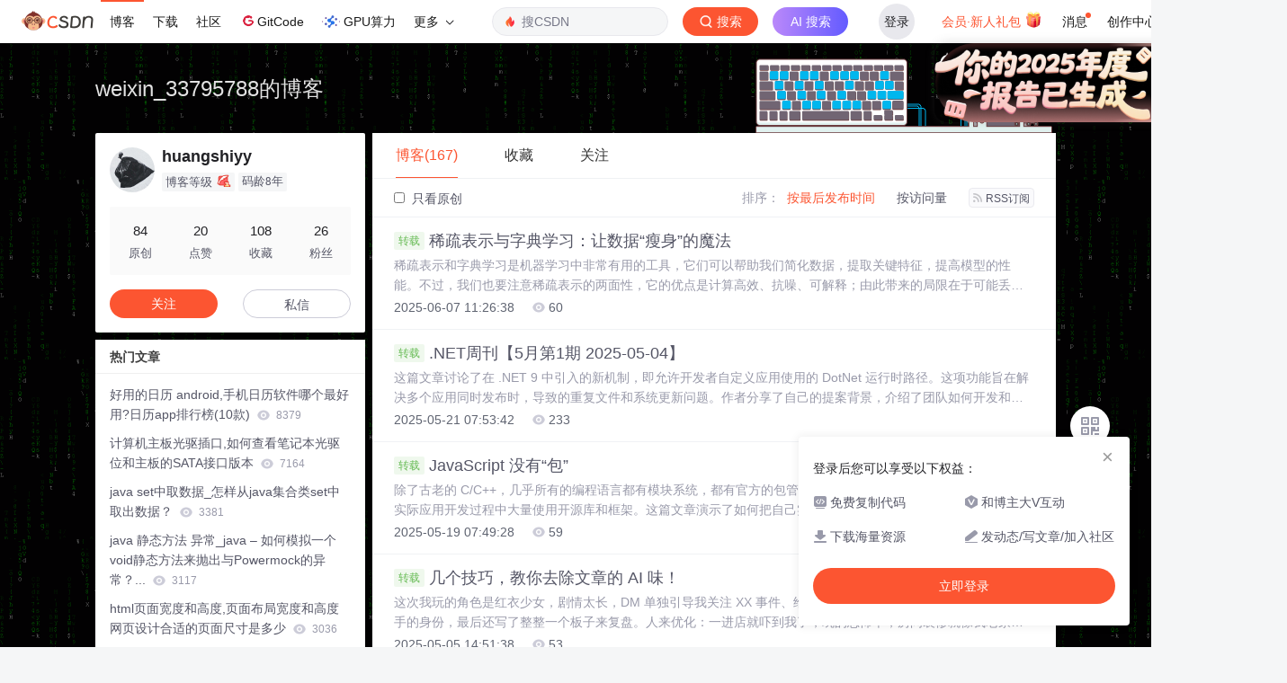

--- FILE ---
content_type: text/html;charset=utf-8
request_url: https://blog.csdn.net/weixin_33795788
body_size: 19154
content:

<!DOCTYPE html>
<html lang="zh-CN">

<head>
    <meta charset="utf-8">
    <link rel="canonical" href="https://blog.csdn.net/weixin_33795788"/>
    <meta http-equiv="content-type" content="text/html; charset=utf-8">
    <meta name="renderer" content="webkit"/>
    <meta name="force-rendering" content="webkit"/>
    <meta http-equiv="X-UA-Compatible" content="IE=edge,chrome=1"/>
    <meta name="viewport" content="width=device-width, initial-scale=1.0, minimum-scale=1.0, maximum-scale=1.0, user-scalable=no">
    <meta name="report" content='{"pid": "blog", "spm":"1001.2014"}'>
    <meta name="referrer" content="always">
    <meta http-equiv="Cache-Control" content="no-siteapp" /><link rel="alternate" media="handheld" href="#" />
    <meta name="shenma-site-verification" content="5a59773ab8077d4a62bf469ab966a63b_1497598848">
    <meta name="applicable-device" content="pc">
    <link  href="https://g.csdnimg.cn/static/logo/favicon32.ico"  rel="shortcut icon" type="image/x-icon" />
    <title>huangshiyy-CSDN博客</title>
    <meta name="description" content="稀疏表示与字典学习：让数据“瘦身”的魔法,.NET周刊【5月第1期 2025-05-04】,JavaScript 没有“包”">
        <link rel="stylesheet" type="text/css" href="https://csdnimg.cn/release/blogv2/dist/pc/css/list_enter-a82992e6b1.min.css">
        <link rel="stylesheet" type="text/css" href="https://csdnimg.cn/release/blogv2/dist/pc/themesSkin/skin-1024/skin-1024-ecd36efea2.min.css">
    <script src="https://g.csdnimg.cn/lib/jquery/1.12.4/jquery.min.js" type="text/javascript"></script>
    <script src="https://g.csdnimg.cn/lib/jquery-migrate/1.4.1/jquery-migrate.js" type="text/javascript"></script>
    <script type="text/javascript">
        var isCorporate = false;
        var username =  "weixin_33795788";
        var skinImg = "white";

        var blog_address = "https://blog.csdn.net/weixin_33795788";
        var currentUserName = "";
        var isOwner = false;
        var loginUrl = "http://passport.csdn.net/account/login?from=https://blog.csdn.net/weixin_33795788";
        var blogUrl = "https://blog.csdn.net/";
        var starMapUrl = '';
        var inscodeHost = '';
        var paymentBalanceUrl = '';
        var appBlogDomain = '';
        var avatar = "https://profile-avatar.csdnimg.cn/45df5ef48ba4407facfbdd40a3cab5dc_weixin_33795788.jpg!1";
        var isCJBlog = false;
        var isStarMap = false;
        var articleTitle = "weixin_33795788的博客";
        var articleDesc = "稀疏表示与字典学习：让数据“瘦身”的魔法,.NET周刊【5月第1期 2025-05-04】,JavaScript 没有“包”";
        var articleTitles = "huangshiyy-CSDN博客";
        var nickName = "huangshiyy";
        var articleDetailUrl = "";
        var vipUrlV = "https://mall.csdn.net/vip?vipSource=learningVip";
        if(window.location.host.split('.').length == 3) {
            blog_address = blogUrl + username;
        }
        var skinStatus = "White";
        var blogStaticHost = "https://csdnimg.cn/release/blogv2/"
        var payColumn = false
    </script>
        <meta name="toolbar" content='{"type":"0","fixModel":"1"}'>
    <script src="https://g.csdnimg.cn/??fixed-sidebar/1.1.7/fixed-sidebar.js" type="text/javascript"></script>
    <script src='//g.csdnimg.cn/common/csdn-report/report.js' type='text/javascript'></script>
    <link rel="stylesheet" type="text/css" href="https://csdnimg.cn/public/sandalstrap/1.4/css/sandalstrap.min.css">
    <style>
        .MathJax, .MathJax_Message, .MathJax_Preview{
            display: none
        }
    </style>
    <script src="https://dup.baidustatic.com/js/ds.js"></script>
    <script src="/cdn_cgi_bs_bot/static/crypto.min.js"></script>
    <script src="/cdn_cgi_bs_bot/static/bot-score-v1.js"></script>
    <script src="/cdn_cgi_bs_captcha/static/js/waf_captcha_embedded_bs.js"></script>
</head>
  <body class="nodata  " style="">
    <div id="toolbarBox" style="min-height: 48px;"></div>
    <script src="https://g.csdnimg.cn/common/csdn-toolbar/csdn-toolbar.js" type="text/javascript"></script>
    <script>
    (function(){
        var bp = document.createElement('script');
        var curProtocol = window.location.protocol.split(':')[0];
        if (curProtocol === 'https') {
            bp.src = 'https://zz.bdstatic.com/linksubmit/push.js';
        }
        else {
            bp.src = 'http://push.zhanzhang.baidu.com/push.js';
        }
        var s = document.getElementsByTagName("script")[0];
        s.parentNode.insertBefore(bp, s);
    })();
    </script>
<link rel="stylesheet" href="https://g.csdnimg.cn/lib/cropper/3.1.6/cropper.css">
<script src="https://g.csdnimg.cn/lib/cropper/3.1.6/cropper.js"></script>
<script type="text/javascript" crossorigin src="https://g.csdnimg.cn/common/csdn-login-box/csdn-login-box.js"></script>
<script>
	$("#msgToastText").hide()
</script>
<div class="skin-boxshadow"></div>
<div id="userSkin">
	<div class="user-skin-box">
		<p class="user-skin-title">
        <span>自定义博客皮肤<span class="vip-get">VIP专享<span></span>
        <span class="close-bt bt-back"><svg t="1567152543821" class="icon" viewBox="0 0 1024 1024" version="1.1" xmlns="http://www.w3.org/2000/svg" p-id="10924" xmlns:xlink="http://www.w3.org/1999/xlink" width="12" height="12"><defs><style type="text/css"></style></defs><path d="M512 438.378667L806.506667 143.893333a52.032 52.032 0 1 1 73.6 73.621334L585.621333 512l294.485334 294.485333a52.074667 52.074667 0 0 1-73.6 73.642667L512 585.621333 217.514667 880.128a52.053333 52.053333 0 1 1-73.621334-73.642667L438.378667 512 143.893333 217.514667a52.053333 52.053333 0 1 1 73.621334-73.621334L512 438.378667z" fill="" p-id="10925"></path></svg></span>
        </p>
		<div class="user-skin-item">
			<div class="user-skin-left"><span>*</span>博客头图：</div>
			<div class="user-skin-right">
				<input type="file" class="upload-skin-img" id="uploadHeaderimg" style="display:none" value="">
				<label for="uploadHeaderimg" class="upload-img">
					<div class="icon-box">
					<img class="upload-icon" src="https://csdnimg.cn/release/blogv2/dist/pc/img/upLoadImage.png" alt="">
					<img style="display:none" class="success-upload-icon" src="https://csdnimg.cn/release/blogv2/dist/pc/img/upLoadImageWhite.png" alt="">
					<p class="tip-massage">点击选择上传的图片</p>
					</div>
				</label>
                <p  class="user-skin-tip">格式为PNG、JPG，宽度*高度大于1920*100像素，不超过2MB，主视觉建议放在右侧，请参照线上博客头图</p>
			    <p  class="user-skin-color">请上传大于1920*100像素的图片！</p>
			</div>
		</div>
		<div class="user-skin-item">
            <div class="user-skin-left"><span></span>博客底图：</div>
			<div class="user-skin-right">
				<input type="file" class="upload-skin-img" id="uploadBgimg" style="display:none" value="">
				<label for="uploadBgimg" class="upload-img">
					<div class="icon-box">
					<img class="upload-icon" src="https://csdnimg.cn/release/blogv2/dist/pc/img/upLoadImage.png" alt="">
					<img style="display:none" class="success-upload-icon" src="https://csdnimg.cn/release/blogv2/dist/pc/img/upLoadImageWhite.png" alt="">					
					<p class="tip-massage">点击选择上传的图片</p>
					</div>
				</label>
                <p class="user-skin-tip">图片格式为PNG、JPG，不超过1MB，可上下左右平铺至整个背景</p>
			</div>
		</div>
		<div class="user-skin-item">
            <div class="user-skin-left"><span></span>栏目图：</div>
			<div class="user-skin-right">
				<input type="file" class="upload-skin-img" id="uploadColumnimg" style="display:none" value="">
				<label for="uploadColumnimg" class="upload-img">
					<div class="icon-box">
					<img class="upload-icon" src="https://csdnimg.cn/release/blogv2/dist/pc/img/upLoadImage.png" alt="">
					<img style="display:none" class="success-upload-icon" src="https://csdnimg.cn/release/blogv2/dist/pc/img/upLoadImageWhite.png" alt="">					
					<p class="tip-massage">点击选择上传的图片</p>
					</div>
				</label>
                <p class="user-skin-tip">图片格式为PNG、JPG，图片宽度*高度为300*38像素，不超过0.5MB</p>
			</div>
			
		</div>
		<div class="user-skin-item user-skin-item-input">
            <div class="user-skin-left"><span></span>主标题颜色：</div>
			<div class="user-skin-right">
				<input type="text" class="skin-input" id="topicColor" placeholder="#ffffff">
                <p class="user-skin-tip">RGB颜色，例如：#AFAFAF</p>
			</div>
			
		</div>
		<div class="user-skin-item user-skin-item-input">
            <div class="user-skin-left"><span></span>Hover：</div>
			<div class="user-skin-right">
				<input type="text" class="skin-input" id="topicHoverColor" placeholder="#ffffff">
                <p class="user-skin-tip">RGB颜色，例如：#AFAFAF</p>
			</div>
			
		</div>
		<div class="user-skin-item user-skin-item-input">
            <div class="user-skin-left"><span></span>副标题颜色：</div>
			<div class="user-skin-right">
				<input type="text" class="skin-input" id="subTopicColor" placeholder="#b8b8b8">
                <p class="user-skin-tip">RGB颜色，例如：#AFAFAF</p>
			</div>
			
		</div>
		<div class="user-skin-bt">
			<a href="javascript:;" class="user-skin-preview bt">预览</a>
			<a href="javascript:;" class="user-skin-cancel bt bt-back">取消</a>
			<a href="javascript:;" class="user-skin-refer bt">提交</a>
		</div>
	</div>
</div>
<div id="cropBox">
	<div class="crop-box">
		<p class="crop-box-title">
        	<span>自定义博客皮肤</span>
        	<span class="close-bt  bt-back"><svg t="1567152543821" class="icon" viewBox="0 0 1024 1024" version="1.1" xmlns="http://www.w3.org/2000/svg" p-id="10924" xmlns:xlink="http://www.w3.org/1999/xlink" width="12" height="12"><defs><style type="text/css"></style></defs><path d="M512 438.378667L806.506667 143.893333a52.032 52.032 0 1 1 73.6 73.621334L585.621333 512l294.485334 294.485333a52.074667 52.074667 0 0 1-73.6 73.642667L512 585.621333 217.514667 880.128a52.053333 52.053333 0 1 1-73.621334-73.642667L438.378667 512 143.893333 217.514667a52.053333 52.053333 0 1 1 73.621334-73.621334L512 438.378667z" fill="" p-id="10925"></path></svg></span>
        </p>
		<div class="crop-img-before">
			<img src="" alt="" id="cropImg">
		</div>
		<div class="crop-zoom">
			<a href="javascript:;" class="bt-reduce">-</a><a href="javascript:;" class="bt-add">+</a>
		</div>
		<div class="crop-img-after">
			<div  class="final-img"></div>
		</div>
		<div class="crop-bt">
			<a href="javascript:;" class="bt-prev bt-back">上一步</a><a href="javascript:;" class="bt-next">保存</a>
		</div>
	</div>
</div>
<header>
	<div class="container d-flex clearfix">
		<div class="header-content-box " style=" padding:0;">
		<div class="title-box">
			<h1 class="title-blog ">
				<a href="https://blog.csdn.net/weixin_33795788" style="">weixin_33795788的博客</a>
			</h1>
			<p class="description " style=""></p>
		</div>
		<div class="opt-box d-flex justify-content-end">
		</div>
		</div>
	</div>
</header>
<div class="container clearfix pt0" id="mainBox">
    <main class="content-mian-box"> 
    <div class="container-header">
        <ul class="container-header-ul" id="container-header-ul">
         <li class="active margin" id="container-header-blog" data-type="blog" data-num="167"><span  data-report-click='{"spm":"1001.2014.3001.5189"}'>博客(167)</span></li> 
            <li data-num="0" data-type="downloadfile" class="container-header-ul-li"></li>
            <li data-num="0" data-type="askquestion" class="container-header-ul-li"></li>
            <li data-num="" data-type="shou" data-report-click='{"spm":"1001.2014.3001.5232"}' data-flag="true" id="blogCollection" class="container-header-ul-li margin"><span>收藏</span></li>
            <li data-num="" data-type="guan" data-report-click='{"spm":"1001.2014.3001.5233"}' data-flag="true" id="blogFollow" class="container-header-ul-li margin"><span>关注</span></li>
        </ul>
    </div>
<div class="articleMeList-integration" id="articleMeList-blog" style="display:block;">
  <div class="filter-box d-flex align-items-center">
      <form action="" id="seeOriginal">
      <label class="chk-box" for="chkOriginal">
        <input onchange="this.checked ? document.getElementById('seeOriginal').submit() : location.href = 'https://blog.csdn.net/weixin_33795788'" type="checkbox" name="t" value="1"  id="chkOriginal" data-report-click='{"spm":"1001.2014.3001.5236","extend1":"点击选中"}'>
        只看原创
      </label>
      </form>
      <dl class="filter-sort-box d-flex align-items-center">
        <dt>排序：</dt>
        <dd><a href="https://blog.csdn.net/weixin_33795788" data-report-query="" class="btn-filter-sort active" target="_self" data-report-click='{"spm":"1001.2014.3001.5237"}'>按最后发布时间</a></dd>
        <dd><a href="https://blog.csdn.net/weixin_33795788" data-report-query="orderby=ViewCount" class="btn-filter-sort " target="_self" data-report-click='{"spm":"1001.2014.3001.5238"}'>按访问量</a></dd>
        <dd><a class="btn btn-sm rss" href="https://blog.csdn.net/weixin_33795788/rss/list" data-report-click='{"spm":"1001.2014.3001.5239"}'>
        <img class="rss-img" src="https://csdnimg.cn/release/blogv2/dist/pc/img/rss.png" alt="">RSS订阅</a>
        </dd>
    </dl>
  </div>
  <div class="article-list">
    <div class="article-item-box csdn-tracking-statistics" data-articleid="148492867">
      <h4 class="">
        <a href="https://blog.csdn.net/weixin_33795788/article/details/148492867"  data-report-click='{"spm":"1001.2014.3001.5190"}' target="_blank">
          <span class="article-type type-2 float-none">转载</span>
          稀疏表示与字典学习：让数据“瘦身”的魔法
        </a> 
      </h4>
      <p class="content">
        稀疏表示和字典学习是机器学习中非常有用的工具，它们可以帮助我们简化数据，提取关键特征，提高模型的性能。不过，我们也要注意稀疏表示的两面性，它的优点是计算高效、抗噪、可解释；由此带来的局限在于可能丢失弱特征、且不适合密集关联数据。因此，实际使用时，需要通过通过交叉验证来选择合适稀疏度。原创作者: wang_yb转载于: https://www.cnblogs.com/wang_yb/p/189140351.【scikit-learn基础】--概述2023-12-02。
      </p>
      <div class="info-box d-flex align-content-center">
        <p>
          <span class="date">2025-06-07 11:26:38</span>
          <span class="read-num"><img src="https://csdnimg.cn/release/blogv2/dist/pc/img/readCountWhite.png" alt="">60</span>
        </p>
      </div>
    </div>
    <div class="article-item-box csdn-tracking-statistics" data-articleid="148102660">
      <h4 class="">
        <a href="https://blog.csdn.net/weixin_33795788/article/details/148102660"  data-report-click='{"spm":"1001.2014.3001.5190"}' target="_blank">
          <span class="article-type type-2 float-none">转载</span>
          .NET周刊【5月第1期 2025-05-04】
        </a> 
      </h4>
      <p class="content">
        这篇文章讨论了在 .NET 9 中引入的新机制，即允许开发者自定义应用使用的 DotNet 运行时路径。这项功能旨在解决多个应用同时发布时，导致的重复文件和系统更新问题。作者分享了自己的提案背景，介绍了团队如何开发和开源相关项目，并详细阐述了新机制的实现和使用。文章涉及的关键属性和配置方法明确，旨在提高框架依赖发布的灵活性和效率，无需在系统文件夹中安装多个拷贝。作者的提案已被 dotnet 官方采纳并实施，展示了实践中的创新和解决方案。了解如何自定义自定义控件中复选框的外观。
      </p>
      <div class="info-box d-flex align-content-center">
        <p>
          <span class="date">2025-05-21 07:53:42</span>
          <span class="read-num"><img src="https://csdnimg.cn/release/blogv2/dist/pc/img/readCountWhite.png" alt="">233</span>
        </p>
      </div>
    </div>
    <div class="article-item-box csdn-tracking-statistics" data-articleid="148054301">
      <h4 class="">
        <a href="https://blog.csdn.net/weixin_33795788/article/details/148054301"  data-report-click='{"spm":"1001.2014.3001.5190"}' target="_blank">
          <span class="article-type type-2 float-none">转载</span>
          JavaScript 没有“包”
        </a> 
      </h4>
      <p class="content">
        除了古老的 C/C++，几乎所有的编程语言都有模块系统，都有官方的包管理器。我们一般不自己实现所有的代码，实际应用开发过程中大量使用开源库和框架。这篇文章演示了如何把自己实现的库变成一个包，一个包就是你的应用，也是你的库。随着程序越来越大，我们会将不同用途的代码放到不同的源文件。为了代码共享，我们会将部分代码提出来作为一个库。如果我们的项目越来越复杂的话，就会既有库又有可执行程序。如何组织项目的代码，如何理解一个复杂项目的代码结构。理解语言本身的模块或包的机制理解包管理器或构建系统如何构建库/程序。
      </p>
      <div class="info-box d-flex align-content-center">
        <p>
          <span class="date">2025-05-19 07:49:28</span>
          <span class="read-num"><img src="https://csdnimg.cn/release/blogv2/dist/pc/img/readCountWhite.png" alt="">59</span>
        </p>
      </div>
    </div>
    <div class="article-item-box csdn-tracking-statistics" data-articleid="147719906">
      <h4 class="">
        <a href="https://blog.csdn.net/weixin_33795788/article/details/147719906"  data-report-click='{"spm":"1001.2014.3001.5190"}' target="_blank">
          <span class="article-type type-2 float-none">转载</span>
          几个技巧，教你去除文章的 AI 味！
        </a> 
      </h4>
      <p class="content">
        这次我玩的角色是红衣少女，剧情太长，DM 单独引导我关注 XX 事件、给我分享一些打本技巧，让我成功隐瞒了凶手的身份，最后还写了整整一个板子来复盘。人来优化：一进店就吓到我了，玩的恐怖本，房间装修就像我老家那块的墓园，主持人银色中分还拿个篮球，让我瞬间想起了某位故人，一下就代入剧情了。花同样的钱，在这里能享受到更优质的剧本、更专业的 DM 和更贴心的服务，真的是物超所值。以前的 AI 生成的内容可能还会缺乏主观性或者情感，但现在的 AI 已经会考虑到这点了，只不过情绪有的时候会过于饱满，反而不够真实。
      </p>
      <div class="info-box d-flex align-content-center">
        <p>
          <span class="date">2025-05-05 14:51:38</span>
          <span class="read-num"><img src="https://csdnimg.cn/release/blogv2/dist/pc/img/readCountWhite.png" alt="">53</span>
        </p>
      </div>
    </div>
    <div class="article-item-box csdn-tracking-statistics" data-articleid="140167089">
      <h4 class="">
        <a href="https://blog.csdn.net/weixin_33795788/article/details/140167089"  data-report-click='{"spm":"1001.2014.3001.5190"}' target="_blank">
          <span class="article-type type-2 float-none">转载</span>
          为什么装openstack这么麻烦？
        </a> 
      </h4>
      <p class="content">
        安装OpenStack之所以可能会感觉复杂和繁琐，主要是因为OpenStack是一个高度模块化、功能丰富的云计算管理平台，它涉及到的组件和配置非常繁多，需要细致且系统地逐一进行设置。下面列举了一些导致安装OpenStack复杂的原因：系统要求严格：OpenStack要求运行在稳定的操作系统之上，通常推荐使用Linux发行版...
      </p>
      <div class="info-box d-flex align-content-center">
        <p>
          <span class="date">2024-07-04 03:27:37</span>
          <span class="read-num"><img src="https://csdnimg.cn/release/blogv2/dist/pc/img/readCountWhite.png" alt="">141</span>
        </p>
      </div>
    </div>
    <div class="article-item-box csdn-tracking-statistics" data-articleid="119633787">
      <h4 class="">
        <a href="https://blog.csdn.net/weixin_33795788/article/details/119633787"  data-report-click='{"spm":"1001.2014.3001.5190"}' target="_blank">
          <span class="article-type type-2 float-none">转载</span>
          造梦西游外传服务器维护,造梦西游外传V3.5.9版本更新公告 “无限火力”限时开放...
        </a> 
      </h4>
      <p class="content">
        造梦西游外传5月31日更新公告。为了提供更良好的游戏体验，造梦西游外传将于2018年5月31日停服更新，由此造成的不便，敬请各位玩家谅解。【更新说明】更新维护时间：安卓：5月31日9：00~12：00IOS：5月31日9：00~12：00更新范围：所有区服(安卓+ios)温馨提示：请玩家珍惜账号，勿使用第三方软件修改游戏，共同营造公平的游戏环境！请大家注意调整游戏时间，并相互转告，具体开服时间会根...
      </p>
      <div class="info-box d-flex align-content-center">
        <p>
          <span class="date">2021-08-11 18:54:28</span>
          <span class="read-num"><img src="https://csdnimg.cn/release/blogv2/dist/pc/img/readCountWhite.png" alt="">595</span>
        </p>
      </div>
    </div>
    <div class="article-item-box csdn-tracking-statistics" data-articleid="119436076">
      <h4 class="">
        <a href="https://blog.csdn.net/weixin_33795788/article/details/119436076"  data-report-click='{"spm":"1001.2014.3001.5190"}' target="_blank">
          <span class="article-type type-2 float-none">转载</span>
          jquery ajax修改密码,提交form表单---修改密码  ajax、jQuery
        </a> 
      </h4>
      <p class="content">
        原密码:新密码:确认密码:jquery:$(function() {$(&quot;#sub&quot;).click(function(){$(&quot;#password&quot;).form(&quot;submit&quot;,{url:&quot;xiuGaiPasswServlet&quot;,onSubmit: function(){var s = $(&quot;#passsword&quot;).form(&quot;validate&quot;);if(s) {return true;} e...
      </p>
      <div class="info-box d-flex align-content-center">
        <p>
          <span class="date">2021-08-05 13:01:27</span>
          <span class="read-num"><img src="https://csdnimg.cn/release/blogv2/dist/pc/img/readCountWhite.png" alt="">398</span>
        </p>
      </div>
    </div>
    <div class="article-item-box csdn-tracking-statistics" data-articleid="119373077">
      <h4 class="">
        <a href="https://blog.csdn.net/weixin_33795788/article/details/119373077"  data-report-click='{"spm":"1001.2014.3001.5190"}' target="_blank">
          <span class="article-type type-2 float-none">转载</span>
          css3背景颜色样式,css3的关于背景的设置样式
        </a> 
      </h4>
      <p class="content">
        设置圆.radious{实心上半圆height: 50px;width: 100px;background-color: red;border-radius: 50px 50px 0px 0px;*//*实心圆*/height: 100px;width: 100px;background-color: red;border-radius: 50px;/*实心左半圆   添加阴影的设置*/heigh...
      </p>
      <div class="info-box d-flex align-content-center">
        <p>
          <span class="date">2021-08-03 22:04:50</span>
          <span class="read-num"><img src="https://csdnimg.cn/release/blogv2/dist/pc/img/readCountWhite.png" alt="">551</span>
        </p>
      </div>
    </div>
    <div class="article-item-box csdn-tracking-statistics" data-articleid="119126146">
      <h4 class="">
        <a href="https://blog.csdn.net/weixin_33795788/article/details/119126146"  data-report-click='{"spm":"1001.2014.3001.5190"}' target="_blank">
          <span class="article-type type-2 float-none">转载</span>
          神界计算机丢失msvcp120.dll,win8 msvcp120.dll丢失怎样修复？计算机中丢失msvcp120.dll处理办法...
        </a> 
      </h4>
      <p class="content">
        win8 msvcp120.dll丢失怎样修复？计算机中丢失msvcp120.dll处理办法？msvcp120.dll是系统中重要的文件，在win8系统下运行一些软件或是游戏如果出现 计算机中丢失msvcp120.dll的话，那么大概是win8系统中不存在该文件，而这个dll文件则是软件运行必备的。下面大家就一起来瞧瞧如何修复丢失msvcp120.dll的故障。办法一：1、下载VC++ 2013 ...
      </p>
      <div class="info-box d-flex align-content-center">
        <p>
          <span class="date">2021-07-26 08:20:30</span>
          <span class="read-num"><img src="https://csdnimg.cn/release/blogv2/dist/pc/img/readCountWhite.png" alt="">651</span>
        </p>
      </div>
    </div>
    <div class="article-item-box csdn-tracking-statistics" data-articleid="118920657">
      <h4 class="">
        <a href="https://blog.csdn.net/weixin_33795788/article/details/118920657"  data-report-click='{"spm":"1001.2014.3001.5190"}' target="_blank">
          <span class="article-type type-2 float-none">转载</span>
          计算机硬盘存绝密,教您创建自己的绝密磁盘
        </a> 
      </h4>
      <p class="content">
        您想不想电脑里面有种不使用时无法看到，使用时必须输入密码才可以打开的绝密磁盘？您可以将需要保护的私密文件(照片、视频、财务信息等文件)存放到绝密密盘中，并且像使用真实磁盘一样使用，而且使用完毕后，绝密磁盘就从我的电脑里面消失的无影无踪。还不会占用额外的磁盘空间，还可以快速的导入您需要保存的重要文件。心动了吧？今天我就教您创建这样的绝密磁盘。2 下载完成后，我们打开下载的压缩包，运行里面的超级秘密磁...
      </p>
      <div class="info-box d-flex align-content-center">
        <p>
          <span class="date">2021-07-19 12:42:39</span>
          <span class="read-num"><img src="https://csdnimg.cn/release/blogv2/dist/pc/img/readCountWhite.png" alt="">355</span>
        </p>
      </div>
    </div>
    <div class="article-item-box csdn-tracking-statistics" data-articleid="118918962">
      <h4 class="">
        <a href="https://blog.csdn.net/weixin_33795788/article/details/118918962"  data-report-click='{"spm":"1001.2014.3001.5190"}' target="_blank">
          <span class="article-type type-2 float-none">转载</span>
          医学生有必要计算机三级吗,医学生就业必看的一篇文章
        </a> 
      </h4>
      <p class="content">
        自从2004年11月20日教育部规定用人单位可以进入高校招聘毕业生的第一天起2005年大学生求职热潮就已经拉开序幕各种各样的招聘会接踵而来。今年我国医科大学毕业生的就业形势如何呢7近日，笔者来到了在北京国家图书馆举办的医疗护理人才专场招聘会。护理专业“热销”前来招聘的的多家医院均需要招聘护理本科生而且需求量很大一般而言，每家医院招聘都在十名以上。各医院除了在英语、计算机方面有相应的要求外还指出应聘...
      </p>
      <div class="info-box d-flex align-content-center">
        <p>
          <span class="date">2021-07-19 10:51:46</span>
          <span class="read-num"><img src="https://csdnimg.cn/release/blogv2/dist/pc/img/readCountWhite.png" alt="">463</span>
        </p>
      </div>
    </div>
    <div class="article-item-box csdn-tracking-statistics" data-articleid="118851178">
      <h4 class="">
        <a href="https://blog.csdn.net/weixin_33795788/article/details/118851178"  data-report-click='{"spm":"1001.2014.3001.5190"}' target="_blank">
          <span class="article-type type-2 float-none">转载</span>
          安徽省计算机一级PDF,安徽省计算机一级考试试题 .pdf
        </a> 
      </h4>
      <p class="content">
        安徽省计算机一级考试试题一、选择题1、下列软件中____ 一定是系统软件。A、自编的一  C 程序，功能是求解一个一元二次方程B、WINDOWS操作系统C、用汇编语言编写的一个练习程序D、存储有计算机基本输入输出系统的ROM 芯片2、在存储一个汉字内码的两个字节中，每个字节的最高位是_______。A、1和1                   B、1和0                   C、...
      </p>
      <div class="info-box d-flex align-content-center">
        <p>
          <span class="date">2021-07-17 00:07:40</span>
          <span class="read-num"><img src="https://csdnimg.cn/release/blogv2/dist/pc/img/readCountWhite.png" alt="">162</span>
        </p>
      </div>
    </div>
    <div class="article-item-box csdn-tracking-statistics" data-articleid="118849888">
      <h4 class="">
        <a href="https://blog.csdn.net/weixin_33795788/article/details/118849888"  data-report-click='{"spm":"1001.2014.3001.5190"}' target="_blank">
          <span class="article-type type-2 float-none">转载</span>
          计算机主板光驱插口,如何查看笔记本光驱位和主板的SATA接口版本
        </a> 
      </h4>
      <p class="content">
        如何查看笔记本光驱位和主板的SATA接口版本以下文字资料是由(历史新知网www.lishixinzhi.com)小编为大家搜集整理后发布的内容，让我们赶快一起来看一下吧！如何查看笔记本光驱位和主板的SATA接口版本thinkpad E420使用英特尔HM65高速芯片组。 高速存储接口支持最高为 6 Gb/秒的传输速率，也就是常说的SATA3。 所以光驱和硬盘使用的都是SATA3接口。如何查看笔记本...
      </p>
      <div class="info-box d-flex align-content-center">
        <p>
          <span class="date">2021-07-16 20:29:40</span>
          <span class="read-num"><img src="https://csdnimg.cn/release/blogv2/dist/pc/img/readCountWhite.png" alt="">7164</span>
        </p>
      </div>
    </div>
    <div class="article-item-box csdn-tracking-statistics" data-articleid="118587113">
      <h4 class="">
        <a href="https://blog.csdn.net/weixin_33795788/article/details/118587113"  data-report-click='{"spm":"1001.2014.3001.5190"}' target="_blank">
          <span class="article-type type-2 float-none">转载</span>
          2020北京师范大学计算机考研,北京师范大学2021考研初试经验
        </a> 
      </h4>
      <p class="content">
        总分416: 政治69 英一78 数一131 计算机综合(408)138本科，211电子商务及法律专业感谢王道论坛，考研都是论坛上的网友教的先说选校吧：朋友都说考研是选择大于努力的事情，我非常同意。所以选校之前要想清楚自己的诉求是什么，选择合适的学校。我的诉求有这几点：1.对象考北邮，学校要离对象近；2.本科是16级的，原计划2020fall去美国上master，但是大使馆都关了，出国没希望了，故...
      </p>
      <div class="info-box d-flex align-content-center">
        <p>
          <span class="date">2021-07-08 10:25:23</span>
          <span class="read-num"><img src="https://csdnimg.cn/release/blogv2/dist/pc/img/readCountWhite.png" alt="">1759</span>
        </p>
      </div>
    </div>
    <div class="article-item-box csdn-tracking-statistics" data-articleid="118563155">
      <h4 class="">
        <a href="https://blog.csdn.net/weixin_33795788/article/details/118563155"  data-report-click='{"spm":"1001.2014.3001.5190"}' target="_blank">
          <span class="article-type type-2 float-none">转载</span>
          什么专业要学计算机思维导论,大学计算机：计算思维导论CAP
        </a> 
      </h4>
      <p class="content">
        什么是自动计算？视频中举了求解一元二次方程的例子来阐述“人”计算与“机器”计算的思维差别。你还能举出其他的例子吗？巴贝奇采用差分原理进行计算，你知道是怎样的吗，用差分法能实现任何算术运算吗？若要实现自动计算，视频中说需要解决“表示-存储-执行”，为什么这么说呢？机械计算的发展历程是着重在解决“表示-存储-执行”吗？为什么说算盘不是计算机呢？--请大家就这样一些内容畅想、分享你的观点。自动计算式都包...
      </p>
      <div class="info-box d-flex align-content-center">
        <p>
          <span class="date">2021-07-07 16:57:56</span>
          <span class="read-num"><img src="https://csdnimg.cn/release/blogv2/dist/pc/img/readCountWhite.png" alt="">1188</span>
        </p>
      </div>
    </div>
    <div class="article-item-box csdn-tracking-statistics" data-articleid="118449384">
      <h4 class="">
        <a href="https://blog.csdn.net/weixin_33795788/article/details/118449384"  data-report-click='{"spm":"1001.2014.3001.5190"}' target="_blank">
          <span class="article-type type-2 float-none">转载</span>
          计算机与信息工程学院参与运动会,我院成功举办2018秋季运动会
        </a> 
      </h4>
      <p class="content">
        2018年11月3日，我院在金明校区志义体育场举行了秋季运动会。8点,开幕式正式开始,体育学院党委副书记王建国老师、我院党委副书记柯杨教授、副院长韩道军教授、党委办公室主任魏丹老师、2016级辅导员鲁建国老师、2015级辅导员孙洁老师、团委书记程前帅老师参与了开幕式，会议由学院党委办公室主任魏丹主持。庄严的国歌声后，由学院党委副书记柯杨教授致开幕词。他表示本次运动会的召开不仅是为贯彻中央7号文件精...
      </p>
      <div class="info-box d-flex align-content-center">
        <p>
          <span class="date">2021-07-03 02:56:30</span>
          <span class="read-num"><img src="https://csdnimg.cn/release/blogv2/dist/pc/img/readCountWhite.png" alt="">192</span>
        </p>
      </div>
    </div>
    <div class="article-item-box csdn-tracking-statistics" data-articleid="118430114">
      <h4 class="">
        <a href="https://blog.csdn.net/weixin_33795788/article/details/118430114"  data-report-click='{"spm":"1001.2014.3001.5190"}' target="_blank">
          <span class="article-type type-2 float-none">转载</span>
          计算机上已安装某个第三方应用程序,防止电脑第三方软件“被”安装 3招彻底屏蔽不明软件...
        </a> 
      </h4>
      <p class="content">
        谁都不想自己辛苦做好的干净系统，被乌七八糟、来路不明的软件弄的问题频出。但有的时候就是守不住这个底线，自己不小心点击装上的，借别人用一下电脑就折腾上了。唉，生活十之八九不如意，小编也是吃尽了苦头，工作用机真心的是没法看。怎么办？使用第三方软件是能够有效的一刀切，但总不能每次为了一个目的装一款软件吧？那还不如不做呢，按着CFan的惯例，继续科学的从系统层面下功夫！专业版的组策略如果是Windows专...
      </p>
      <div class="info-box d-flex align-content-center">
        <p>
          <span class="date">2021-07-02 16:32:04</span>
          <span class="read-num"><img src="https://csdnimg.cn/release/blogv2/dist/pc/img/readCountWhite.png" alt="">2444</span>
        </p>
      </div>
    </div>
    <div class="article-item-box csdn-tracking-statistics" data-articleid="118402318">
      <h4 class="">
        <a href="https://blog.csdn.net/weixin_33795788/article/details/118402318"  data-report-click='{"spm":"1001.2014.3001.5190"}' target="_blank">
          <span class="article-type type-2 float-none">转载</span>
          计算机科学与技术志愿意愿,高考志愿填报如何得高分
        </a> 
      </h4>
      <p class="content">
        人民网北京6月30日电 (记者林露)2016年高考分数尘埃落定之后，高考志愿填报成为“重头戏”。为此，人民网教育频道邀请到20位知名大学招办主任，为考生及家长志愿填报提个醒儿。清华大学招办副主任：别跟风选“分高的”清华大学招办副主任徐宁汉建议，考生填报高考志愿时，可以选择第一时间向高校各省(市、区)招生组进行咨询。目前全国大部分省(市、区)都是考后知分填报志愿，考生在告知自己的专业志趣和高考分数后...
      </p>
      <div class="info-box d-flex align-content-center">
        <p>
          <span class="date">2021-07-01 20:44:54</span>
          <span class="read-num"><img src="https://csdnimg.cn/release/blogv2/dist/pc/img/readCountWhite.png" alt="">315</span>
        </p>
      </div>
    </div>
    <div class="article-item-box csdn-tracking-statistics" data-articleid="118372904">
      <h4 class="">
        <a href="https://blog.csdn.net/weixin_33795788/article/details/118372904"  data-report-click='{"spm":"1001.2014.3001.5190"}' target="_blank">
          <span class="article-type type-2 float-none">转载</span>
          html 样式,HTML &amp; CSS
        </a> 
      </h4>
      <p class="content">
        HTML (the HypertextMarkup Language) and CSS (Cascading Style Sheets) are twoof the core technologies for building Webpages. HTML provides the structure of the page, CSS the(visual and aural) layout, f...
      </p>
      <div class="info-box d-flex align-content-center">
        <p>
          <span class="date">2021-06-30 01:55:26</span>
          <span class="read-num"><img src="https://csdnimg.cn/release/blogv2/dist/pc/img/readCountWhite.png" alt="">147</span>
        </p>
      </div>
    </div>
    <div class="article-item-box csdn-tracking-statistics" data-articleid="118349839">
      <h4 class="">
        <a href="https://blog.csdn.net/weixin_33795788/article/details/118349839"  data-report-click='{"spm":"1001.2014.3001.5190"}' target="_blank">
          <span class="article-type type-2 float-none">转载</span>
          未来智能穿戴把计算机织进纤维里,未来智能穿戴 把计算机“织”进纤维里
        </a> 
      </h4>
      <p class="content">
        今年11月中旬，美国哈佛大学的研究人员开发出了一种超灵敏、弹性极强、可嵌入到纺织品和柔性機器人系统中的应变传感器。由这种智能织物制成的衣物，可以让人们把计算机“穿”在身上。传感器的核心是一个导电碳纤维阵列，夹在两片预应力的弹性聚合物之间。单根纤维以一种蛇形模式排列。这意味着，就像蛇的身体起伏一样，它们会左右来回摆动。碳纤维阵列有点儿像一个扁平的刚性金属制成的实心圆柱体，当从两端拉开时，它就会被拉开...
      </p>
      <div class="info-box d-flex align-content-center">
        <p>
          <span class="date">2021-06-29 10:10:48</span>
          <span class="read-num"><img src="https://csdnimg.cn/release/blogv2/dist/pc/img/readCountWhite.png" alt="">171</span>
        </p>
      </div>
    </div>
    <div class="article-item-box csdn-tracking-statistics" data-articleid="118284801">
      <h4 class="">
        <a href="https://blog.csdn.net/weixin_33795788/article/details/118284801"  data-report-click='{"spm":"1001.2014.3001.5190"}' target="_blank">
          <span class="article-type type-2 float-none">转载</span>
          html文本绘制,HTML5绘制实心的文本
        </a> 
      </h4>
      <p class="content">
        HTML5绘制实心的文本1、设计源码HTML5绘制实心的文本function drawSolidText(){var canvas = document.getElementById(&quot;canvas&quot;);var ctx = canvas.getContext(&quot;2d&quot;);ctx.font = &quot;40px 微软雅黑&quot;;ctx.fillText(&quot;HTML5&quot;,200,200);}2、实现结果3、源码...
      </p>
      <div class="info-box d-flex align-content-center">
        <p>
          <span class="date">2021-06-25 20:03:45</span>
          <span class="read-num"><img src="https://csdnimg.cn/release/blogv2/dist/pc/img/readCountWhite.png" alt="">250</span>
        </p>
      </div>
    </div>
    <div class="article-item-box csdn-tracking-statistics" data-articleid="118257228">
      <h4 class="">
        <a href="https://blog.csdn.net/weixin_33795788/article/details/118257228"  data-report-click='{"spm":"1001.2014.3001.5190"}' target="_blank">
          <span class="article-type type-2 float-none">转载</span>
          html5 xml的区别,xhtml和html5区别 html与xhtml和xml有什么区别
        </a> 
      </h4>
      <p class="content">
        这次给大家带来html与xhtml和xml有什么区别，html与xhtml和xml区别的注意事项有哪些，下面就是实战案例，一起来看一下。xhtml和html5区别xhtml和html5区别发展趋势：html(超文本标记语言)——xhtml(可扩展性超文本标记语言)——xml(可扩展性标记语言);html：1.对大小写不敏感；2.标签不必成对出现；3.;xhtml：1.对大小写敏感，必须是小写的；2...
      </p>
      <div class="info-box d-flex align-content-center">
        <p>
          <span class="date">2021-06-24 02:41:19</span>
          <span class="read-num"><img src="https://csdnimg.cn/release/blogv2/dist/pc/img/readCountWhite.png" alt="">242</span>
        </p>
      </div>
    </div>
    <div class="article-item-box csdn-tracking-statistics" data-articleid="118133033">
      <h4 class="">
        <a href="https://blog.csdn.net/weixin_33795788/article/details/118133033"  data-report-click='{"spm":"1001.2014.3001.5190"}' target="_blank">
          <span class="article-type type-2 float-none">转载</span>
          计算机处理器科学,计算机科学技术-计算机组成原理课件(第6章)中央处理器(CPU).ppt...
        </a> 
      </h4>
      <p class="content">
        互联网保险、移动医疗、编程，游戏制作、语言，java，web，程序，软件，C++，C#，互联网，网络，电脑、通讯、通信、计算机、信息、高科技、经济、经济学、职场、无线电、网络购物、母婴网络、跨境购物、电脑编程指导教程、Scala语言入门、电商创业报告、运营、调研、互联网保险、移动医疗* ⑶移位控制型微指令   功能:将寄存器中的数据按指定的移位方式进行移位 010为微操作码,第3~7位为移位数据所...
      </p>
      <div class="info-box d-flex align-content-center">
        <p>
          <span class="date">2021-06-19 23:50:12</span>
          <span class="read-num"><img src="https://csdnimg.cn/release/blogv2/dist/pc/img/readCountWhite.png" alt="">141</span>
        </p>
      </div>
    </div>
    <div class="article-item-box csdn-tracking-statistics" data-articleid="118012905">
      <h4 class="">
        <a href="https://blog.csdn.net/weixin_33795788/article/details/118012905"  data-report-click='{"spm":"1001.2014.3001.5190"}' target="_blank">
          <span class="article-type type-2 float-none">转载</span>
          html5 canvas file,javascript - Save html5 canvas element to file (local) - Stack Overflow
        </a> 
      </h4>
      <p class="content">
        I'm doing a webapp on Android, and I've a HTML5 Canvas on which an user can draw what he wants using touch events. And I would like to save this on a sdcard, so in local. And can't use any server side...
      </p>
      <div class="info-box d-flex align-content-center">
        <p>
          <span class="date">2021-06-17 10:48:08</span>
          <span class="read-num"><img src="https://csdnimg.cn/release/blogv2/dist/pc/img/readCountWhite.png" alt="">136</span>
        </p>
      </div>
    </div>
    <div class="article-item-box csdn-tracking-statistics" data-articleid="117986284">
      <h4 class="">
        <a href="https://blog.csdn.net/weixin_33795788/article/details/117986284"  data-report-click='{"spm":"1001.2014.3001.5190"}' target="_blank">
          <span class="article-type type-2 float-none">转载</span>
          青少年计算机知识,学习计算机程序设计和算法知识对青少年教育有什么帮助？...
        </a> 
      </h4>
      <p class="content">
        从青少年教育方面讲，编程和上机调试有助于学生了解和掌握计算机是怎么工作的，数据在计算机里是怎么被处理的，人与计算机的对话是怎样进行的。同时，计算机程序设计和算法知识凝聚了很多现代的思维方式和思维观念。从这个角度讲，编程训练有助于提高思维能力、幵发智力。对于培养计算机类更高层次的人才，编程训练就更加必要，因为他们需要对计算机的未来予以开拓，无论在硬件还是软件方面都要有所作为，学会编程就显得更加重...
      </p>
      <div class="info-box d-flex align-content-center">
        <p>
          <span class="date">2021-06-16 20:17:54</span>
          <span class="read-num"><img src="https://csdnimg.cn/release/blogv2/dist/pc/img/readCountWhite.png" alt="">975</span>
        </p>
      </div>
    </div>
    <div class="article-item-box csdn-tracking-statistics" data-articleid="117982297">
      <h4 class="">
        <a href="https://blog.csdn.net/weixin_33795788/article/details/117982297"  data-report-click='{"spm":"1001.2014.3001.5190"}' target="_blank">
          <span class="article-type type-2 float-none">转载</span>
          科罗拉多大学波尔得分校计算机科学,科罗拉多大学波尔得分校排名
        </a> 
      </h4>
      <p class="content">
        科罗拉多大学波尔得分校排名美国新闻和世界报导(U.S.News)第44名2013年U.S.News美国最佳法学院(研究生院)排名第5名2013年U.S.News美国大学环境法专业研究生排名第50名2013年U.S.News美国大学律师事务所专业研究生排名第13名2013年U.S.News美国大学航天与航空工程专业研究生排名第35名2013年U.S.News美国大学最佳工程学院(研究生院)排名第17...
      </p>
      <div class="info-box d-flex align-content-center">
        <p>
          <span class="date">2021-06-16 18:32:00</span>
          <span class="read-num"><img src="https://csdnimg.cn/release/blogv2/dist/pc/img/readCountWhite.png" alt="">140</span>
        </p>
      </div>
    </div>
    <div class="article-item-box csdn-tracking-statistics" data-articleid="117973118">
      <h4 class="">
        <a href="https://blog.csdn.net/weixin_33795788/article/details/117973118"  data-report-click='{"spm":"1001.2014.3001.5190"}' target="_blank">
          <span class="article-type type-2 float-none">转载</span>
          html浮动div同行显示,div已经设了over-flow:auto;为什么没有滚动条浮动元素不能同行显示了，怎么办...
        </a> 
      </h4>
      <p class="content">
        我想让浮动元素同行显示body{ margin:0 auto; font:12px Arial, Helvetica, sans-serif &quot;宋体&quot;; color:#666; }p,ul,li{ margin:0; padding:0 ;display:block;}li{ list-style:none;}.common{ line-height:25px; width:810px; marg...
      </p>
      <div class="info-box d-flex align-content-center">
        <p>
          <span class="date">2021-06-16 01:17:37</span>
          <span class="read-num"><img src="https://csdnimg.cn/release/blogv2/dist/pc/img/readCountWhite.png" alt="">338</span>
        </p>
      </div>
    </div>
    <div class="article-item-box csdn-tracking-statistics" data-articleid="117895713">
      <h4 class="">
        <a href="https://blog.csdn.net/weixin_33795788/article/details/117895713"  data-report-click='{"spm":"1001.2014.3001.5190"}' target="_blank">
          <span class="article-type type-2 float-none">转载</span>
          html浏览xsd,XSD 简易元素
        </a> 
      </h4>
      <p class="content">
        XSD 简易元素XML Schema 可定义 XML 文件的元素。简易元素指那些只包含文本的元素。它不会包含任何其他的元素或属性。什么是简易元素？简易元素指那些仅包含文本的元素。它不会包含任何其他的元素或属性。不过，&quot;仅包含文本&quot;这个限定却很容易造成误解。文本有很多类型。它可以是 XML Schema 定义中包括的类型中的一种(布尔、字符串、数据等等)，或者它也可以是您自行定义的定制类型。您也可向...
      </p>
      <div class="info-box d-flex align-content-center">
        <p>
          <span class="date">2021-06-11 11:47:51</span>
          <span class="read-num"><img src="https://csdnimg.cn/release/blogv2/dist/pc/img/readCountWhite.png" alt="">159</span>
        </p>
      </div>
    </div>
    <div class="article-item-box csdn-tracking-statistics" data-articleid="117798518">
      <h4 class="">
        <a href="https://blog.csdn.net/weixin_33795788/article/details/117798518"  data-report-click='{"spm":"1001.2014.3001.5190"}' target="_blank">
          <span class="article-type type-2 float-none">转载</span>
          html页面宽度和高度,页面布局宽度和高度 网页设计合适的页面尺寸是多少
        </a> 
      </h4>
      <p class="content">
        首先打开一篇文档，在功能区选择”布局“。在布局的页面设置功能区，点击页面设置右下角的小按钮打开详细设置。页面设置里面有设置纸张大小的快捷设置，但是功能不全。word页面高度和宽度的设置？在word软件里面的页面设置选项即可完成word页面高度和宽度的设置，具体方法如下：导入或者新建需要调整的文稿在布局选项卡界面下，点击页面设置右下角的按钮。div css布局网页如何实现网页自动适应屏幕高度和宽度想...
      </p>
      <div class="info-box d-flex align-content-center">
        <p>
          <span class="date">2021-06-03 07:11:53</span>
          <span class="read-num"><img src="https://csdnimg.cn/release/blogv2/dist/pc/img/readCountWhite.png" alt="">3036</span>
        </p>
      </div>
    </div>
    <div class="article-item-box csdn-tracking-statistics" data-articleid="117798337">
      <h4 class="">
        <a href="https://blog.csdn.net/weixin_33795788/article/details/117798337"  data-report-click='{"spm":"1001.2014.3001.5190"}' target="_blank">
          <span class="article-type type-2 float-none">转载</span>
          如何将html控件转换为web服务器控件,HTML服务器控件和Web服务器控件
        </a> 
      </h4>
      <p class="content">
        欢迎！简而言之：ASP.NET服务器控件，HTML服务器控件和HTML内部控件之间的区别ASP.NET服务器控件好处：但是，ASP .NET服务器控件可以检测目标浏览器的功能并相应地进行渲染。没有关于浏览器兼容性问题的问题，即可能由您编写的HTML 3.2和HTML 4.0浏览器代码使用的页面。较新的控件集可以与任何HTMl控件(如Calender控件)相同的方式使用。 (不需要Activex C...
      </p>
      <div class="info-box d-flex align-content-center">
        <p>
          <span class="date">2021-06-03 07:00:22</span>
          <span class="read-num"><img src="https://csdnimg.cn/release/blogv2/dist/pc/img/readCountWhite.png" alt="">566</span>
        </p>
      </div>
    </div>
    <div class="article-item-box csdn-tracking-statistics" data-articleid="117713229">
      <h4 class="">
        <a href="https://blog.csdn.net/weixin_33795788/article/details/117713229"  data-report-click='{"spm":"1001.2014.3001.5190"}' target="_blank">
          <span class="article-type type-2 float-none">转载</span>
          好用的日历 android,手机日历软件哪个最好用?日历app排行榜(10款)
        </a> 
      </h4>
      <p class="content">
        日历是一种主要用于记录日期以及与其相关的信息的出版物。日历在中国的历史已经非常的久远，是一种日常生活不可缺少的实物。如今在实物日历的基础之上又有了非常多的虚拟手机日历APP应用。其中，最典型的要算中华万年历，这款手机日历APP也是目前华人公认的最好用的日历软件。除了中华万年历，还有哪些简单实用的手机日历APP呢?日历排行榜给大家推荐了10款目前常用的手机诶里APP应用。日历app排行榜1、 中华万...
      </p>
      <div class="info-box d-flex align-content-center">
        <p>
          <span class="date">2021-05-30 20:01:54</span>
          <span class="read-num"><img src="https://csdnimg.cn/release/blogv2/dist/pc/img/readCountWhite.png" alt="">8379</span>
        </p>
      </div>
    </div>
    <div class="article-item-box csdn-tracking-statistics" data-articleid="117711421">
      <h4 class="">
        <a href="https://blog.csdn.net/weixin_33795788/article/details/117711421"  data-report-click='{"spm":"1001.2014.3001.5190"}' target="_blank">
          <span class="article-type type-2 float-none">转载</span>
          选项不属于HTML语言特点,Web前端开发初级模拟测试卷一（2）
        </a> 
      </h4>
      <p class="content">
        16.以下关于HTML描述不正确的是()AHTML是描述网页的语言BHTML是一种编程语言CHTML是由标记标签组成的DHTML是超文本标记语言17.以下关于网页结构说法错误的是()AHTML文件是结构层BCSS文件是表示层CJS文件是行为层DCSS文件是行为层18.以下代码输出的结果是：()var length = 20;function fn(){console.log(this.length...
      </p>
      <div class="info-box d-flex align-content-center">
        <p>
          <span class="date">2021-05-30 19:36:18</span>
          <span class="read-num"><img src="https://csdnimg.cn/release/blogv2/dist/pc/img/readCountWhite.png" alt="">1107</span>
        </p>
      </div>
    </div>
    <div class="article-item-box csdn-tracking-statistics" data-articleid="117647704">
      <h4 class="">
        <a href="https://blog.csdn.net/weixin_33795788/article/details/117647704"  data-report-click='{"spm":"1001.2014.3001.5190"}' target="_blank">
          <span class="article-type type-2 float-none">转载</span>
          android不是16位,16位图像和Android处理
        </a> 
      </h4>
      <p class="content">
        这取决于.如果您的屏幕(以及绘制在屏幕上的表面)是16位的,则速度可能会更快；如果它们是32位的,则32位的位图可能会更快.但是,如果您从资源的角度来看这(意味着jpeg或png图像),则说它们是“ 16位”或“ 32位”是毫无意义的. JPEG是一种颜色表示形式,通常您可以将其扩展为32位,但也可以将其解压缩为16位(并且在执行此操作时可能希望抖动以使其看起来不错). PNG可以根据图像存储很多...
      </p>
      <div class="info-box d-flex align-content-center">
        <p>
          <span class="date">2021-05-28 23:15:26</span>
          <span class="read-num"><img src="https://csdnimg.cn/release/blogv2/dist/pc/img/readCountWhite.png" alt="">155</span>
        </p>
      </div>
    </div>
    <div class="article-item-box csdn-tracking-statistics" data-articleid="117613440">
      <h4 class="">
        <a href="https://blog.csdn.net/weixin_33795788/article/details/117613440"  data-report-click='{"spm":"1001.2014.3001.5190"}' target="_blank">
          <span class="article-type type-2 float-none">转载</span>
          android 向上弹出,android 弹出Popupwindow 自适用（Activity或者Dialog）判断向上还向下...
        </a> 
      </h4>
      <p class="content">
        今天来记录一下在Activity中或者在(Dialog or Popupwindow )中点击按钮弹出popupwindow 自使用判断是向下弹出还是向上弹出。1、Activity中弹出点击按钮弹出popupwindow1.0:比如：QQ图片20170316110343.png这种是要在Activity中的ListView中或者其他布局中展示要弹出的Popupwindow 直接向下即可没什么好阐述...
      </p>
      <div class="info-box d-flex align-content-center">
        <p>
          <span class="date">2021-05-27 21:20:00</span>
          <span class="read-num"><img src="https://csdnimg.cn/release/blogv2/dist/pc/img/readCountWhite.png" alt="">993</span>
        </p>
      </div>
    </div>
    <div class="article-item-box csdn-tracking-statistics" data-articleid="117603022">
      <h4 class="">
        <a href="https://blog.csdn.net/weixin_33795788/article/details/117603022"  data-report-click='{"spm":"1001.2014.3001.5190"}' target="_blank">
          <span class="article-type type-2 float-none">转载</span>
          android.jar 位置,Android 导入jar包 so模块--导入放置的目录
        </a> 
      </h4>
      <p class="content">
        &amp;lpar;转&amp;rpar;JS中innerHTML，innerText，value原文:http://holysonll.blog.163.com/blog/static/21413909320134111054352/ JS中innerHTML,innerText,value 2 ...FFmpeg解码H264及swscale缩放详解本文概要: 本文介绍著名开源音视频编解码库ff...
      </p>
      <div class="info-box d-flex align-content-center">
        <p>
          <span class="date">2021-05-27 15:28:39</span>
          <span class="read-num"><img src="https://csdnimg.cn/release/blogv2/dist/pc/img/readCountWhite.png" alt="">253</span>
        </p>
      </div>
    </div>
    <div class="article-item-box csdn-tracking-statistics" data-articleid="117602269">
      <h4 class="">
        <a href="https://blog.csdn.net/weixin_33795788/article/details/117602269"  data-report-click='{"spm":"1001.2014.3001.5190"}' target="_blank">
          <span class="article-type type-2 float-none">转载</span>
          android intent json,如何从android中的Intent服务中的服务器获取Json响应？
        </a> 
      </h4>
      <p class="content">
        我正在使用IntentServices将数据发布到服务器，但我不知道如何在IntentService中获得json格式的响应，以及我们如何能够发现这个IntentService在后台运行，并根据响应执行某些操作。如何从android中的Intent服务中的服务器获取Json响应？public class CDealIntentService extends IntentService {priva...
      </p>
      <div class="info-box d-flex align-content-center">
        <p>
          <span class="date">2021-05-27 15:07:55</span>
          <span class="read-num"><img src="https://csdnimg.cn/release/blogv2/dist/pc/img/readCountWhite.png" alt="">222</span>
        </p>
      </div>
    </div>
    <div class="article-item-box csdn-tracking-statistics" data-articleid="117557841">
      <h4 class="">
        <a href="https://blog.csdn.net/weixin_33795788/article/details/117557841"  data-report-click='{"spm":"1001.2014.3001.5190"}' target="_blank">
          <span class="article-type type-2 float-none">转载</span>
          android  win10 style,不开玩笑，安卓可以体验 &quot;Windows 10&quot; 了
        </a> 
      </h4>
      <p class="content">
        原标题：不开玩笑，安卓可以体验 &quot;Windows 10&quot; 了不知道当年有多少人因为微软的 Windows Phone 系统才入坑的诺基亚 Lumia 手机，采用卡片磁贴式桌面，在每个应用磁贴上用最简单而直接的方式向用户呈现信息，例如天气预报、日历行程。 由于 Windows Phone 上的应用实在太少，有些厂商根本不愿意为它开发应用，所以一些用户不得不投向其它平台的手机，如安卓、iOS。后来微软...
      </p>
      <div class="info-box d-flex align-content-center">
        <p>
          <span class="date">2021-05-27 01:46:16</span>
          <span class="read-num"><img src="https://csdnimg.cn/release/blogv2/dist/pc/img/readCountWhite.png" alt="">660</span>
        </p>
      </div>
    </div>
    <div class="article-item-box csdn-tracking-statistics" data-articleid="117544772">
      <h4 class="">
        <a href="https://blog.csdn.net/weixin_33795788/article/details/117544772"  data-report-click='{"spm":"1001.2014.3001.5190"}' target="_blank">
          <span class="article-type type-2 float-none">转载</span>
          基于Android的数据传输wifi,毕业设计之 ---基于Android的文件实时传输系统
        </a> 
      </h4>
      <p class="content">
        基于Android的文件传输系统开发步骤在 AndroidManifest 中声明相关权限(网络和文件读写权限)获取 WifiP2pManager ，注册相关广播监听Wifi直连的状态变化指定某一台设备为服务器(用来接收文件)，创建群组并作为群主存在，在指定端口监听客户端的连接请求，等待客户端发起连接请求以及文件传输请求客户端(用来发送文件)主动搜索附近的设备，加入到服务器创建的群组，获取服务器的...
      </p>
      <div class="info-box d-flex align-content-center">
        <p>
          <span class="date">2021-05-26 20:11:03</span>
          <span class="read-num"><img src="https://csdnimg.cn/release/blogv2/dist/pc/img/readCountWhite.png" alt="">378</span>
        </p>
      </div>
    </div>
    <div class="article-item-box csdn-tracking-statistics" data-articleid="117518890">
      <h4 class="">
        <a href="https://blog.csdn.net/weixin_33795788/article/details/117518890"  data-report-click='{"spm":"1001.2014.3001.5190"}' target="_blank">
          <span class="article-type type-2 float-none">转载</span>
          Android代码 listview选中,Android开发listview选中高亮简单实现代码分享
        </a> 
      </h4>
      <p class="content">
        百度了好几种listview选中高亮的办法都太繁琐太不友好，我在无意中发现了一种简单有效的办法，而且代码量极少源码如下：MainActivity.javapackage com.listviewtest;import android.os.Bundle;import android.app.Activity;import android.graphics.drawable.Drawable;imp...
      </p>
      <div class="info-box d-flex align-content-center">
        <p>
          <span class="date">2021-05-26 12:40:14</span>
          <span class="read-num"><img src="https://csdnimg.cn/release/blogv2/dist/pc/img/readCountWhite.png" alt="">199</span>
        </p>
      </div>
    </div>
    <div class="article-item-box csdn-tracking-statistics" data-articleid="117503985">
      <h4 class="">
        <a href="https://blog.csdn.net/weixin_33795788/article/details/117503985"  data-report-click='{"spm":"1001.2014.3001.5190"}' target="_blank">
          <span class="article-type type-2 float-none">转载</span>
          linux gnu ld,GNU LD用法
        </a> 
      </h4>
      <p class="content">
        1、什么是ld？它有什么作用？ld是GNU binutils工具集中的一个，是众多Linkers(链接器)的一种。完成的功能自然也就是链接器的基本功能：把各种目标文件和库文件链接起来，并重定向它们的数据，完成符号解析。Linking其实主要就是完成四个方面的工作：storage allocation、symbol management、libraries、relocation。ld可以识别一种Li...
      </p>
      <div class="info-box d-flex align-content-center">
        <p>
          <span class="date">2021-05-26 08:55:32</span>
          <span class="read-num"><img src="https://csdnimg.cn/release/blogv2/dist/pc/img/readCountWhite.png" alt="">214</span>
        </p>
      </div>
    </div>
  </div>
      <div class="pagination-box" id="pageBox"></div>
</div>
<div class="articleMeList-integration">
  <div class="no-data d-flex flex-column justify-content-center align-items-center">
      <p>
        <img class="monkey-blank" src="https://csdnimg.cn/release/blogv2/dist/pc/img/monkeyNewBlank.png">
      </p>
      <h6>空空如也</h6>
  </div>
</div>
<div class="articleMeList-integration">
  <div class="no-data d-flex flex-column justify-content-center align-items-center">
      <p>
        <img class="monkey-blank" src="https://csdnimg.cn/release/blogv2/dist/pc/img/monkeyNewBlank.png">
      </p>
      <h6>空空如也</h6>
  </div>
</div>

<div class="articleMeList-integration">
  <div class="collecItem-box">
    <p class="collecItem-type"><span class="active" data-type="collecAdd">TA创建的收藏夹  </span><span data-type="collecFan">TA关注的收藏夹</span></p>
    <div class="collecItem-box-add blog-box-type-list rolling-load-shou active" data-page="1" data-flag="true" data-type="collecAdd"></div>
    <div class="collecItem-box-add blog-box-type-list rolling-load-shou " data-page="1" data-flag="true" data-type="collecFan"></div>
  </div>
</div>
<div class="articleMeList-integration">
  <div class="blogFollow">
    <p class="blogFollow-type">
    <span class="active" data-type="FollowNum">TA关注的人 </span>
    </p>
    <div class="blogFollow-box rolling-load-guan blog-box-type-list active" data-page="1" data-flag="true" data-type="FollowNum"></div>
  </div>
</div>
<div class="blog-footer-bottom" style="margin-top:10px;"></div>
<script src="https://g.csdnimg.cn/common/csdn-footer/csdn-footer.js" data-isfootertrack="false" type="text/javascript"></script>
<script type="text/javascript">
    window.csdn.csdnFooter.options = {
        el: '.blog-footer-bottom',
        type: 2
    }
</script>    </main>
<aside class="blog_container_aside ">
<div id="asideProfile" class="aside-box active">
    <div class="profile-intro d-flex">
        <div class="avatar-box d-flex justify-content-center flex-column">
            <a href="https://blog.csdn.net/weixin_33795788" target="_blank" data-report-click='{"mod":"popu_379","spm":"3001.4121","dest":"https://blog.csdn.net/weixin_33795788","ab":"new"}'>
                <img src="https://profile-avatar.csdnimg.cn/45df5ef48ba4407facfbdd40a3cab5dc_weixin_33795788.jpg!1" class="avatar_pic">
            </a>
        </div>
        <div class="user-info d-flex flex-column profile-intro-name-box">
            <div class="profile-intro-name-boxTop">
                <a href="https://blog.csdn.net/weixin_33795788" target="_blank" class="" id="uid" title="huangshiyy" data-report-click='{"mod":"popu_379","spm":"3001.4122","dest":"https://blog.csdn.net/weixin_33795788","ab":"new"}'>
                    <span class="name" username="weixin_33795788">huangshiyy</span>
                </a>
            </div>
            <div class="profile-intro-name-boxFooter-new">
              <p class="profile-intro-name-leve">
                <span>
                  博客等级
                </span>
                  <img class="level" src="https://csdnimg.cn/identity/blog1.png">
              </p>
                <span class="profile-intro-name-years" title="已加入 CSDN 8年">码龄8年</span>
               
            </div>
        </div>
    </div>
    <div class="profile-intro-rank-information">
      <dl>
        <a href="https://blog.csdn.net/weixin_33795788" data-report-click='{"mod":"1598321000_001","spm":"3001.4310"}' data-report-query="t=1">  
            <dd><span >84</span></dd>
            <dt>原创</dt>
        </a>
      </dl>
       <dl title="20">
        <dd>20</dd>
        <dt>点赞</dt>
      </dl>
       <dl title="108">
        <dd>108</dd>
        <dt>收藏</dt>
      </dl>
      <dl id="fanBox" title="26">
        <dd><span id="fan">26</span></dd>
        <dt>粉丝</dt>
      </dl>
    </div>
    <div class="profile-intro-name-boxOpration">
        <div class="opt-letter-watch-box"> 
            <a class="personal-watch bt-button" id="btnAttent" >关注</a>  
        </div>
        <div class="opt-letter-watch-box">
        <a rel="nofollow" class="bt-button personal-letter" href="https://im.csdn.net/chat/weixin_33795788" target="_blank" rel="noopener">私信</a>
        </div>
    </div>
</div>



<div id="asideHotArticle" class="aside-box">
	<h3 class="aside-title">热门文章</h3>
	<div class="aside-content">
		<ul class="hotArticle-list">
			<li>
				<a href="https://blog.csdn.net/weixin_33795788/article/details/117713229" target="_blank"  data-report-click='{"mod":"popu_541","spm":"3001.4139","dest":"https://blog.csdn.net/weixin_33795788/article/details/117713229","ab":"new"}'>
				好用的日历 android,手机日历软件哪个最好用?日历app排行榜(10款)
					<img src="https://csdnimg.cn/release/blogv2/dist/pc/img/readCountWhite.png" alt="">
					<span class="read">8379</span>
                </a>
			</li>
			<li>
				<a href="https://blog.csdn.net/weixin_33795788/article/details/118849888" target="_blank"  data-report-click='{"mod":"popu_541","spm":"3001.4139","dest":"https://blog.csdn.net/weixin_33795788/article/details/118849888","ab":"new"}'>
				计算机主板光驱插口,如何查看笔记本光驱位和主板的SATA接口版本
					<img src="https://csdnimg.cn/release/blogv2/dist/pc/img/readCountWhite.png" alt="">
					<span class="read">7164</span>
                </a>
			</li>
			<li>
				<a href="https://blog.csdn.net/weixin_33795788/article/details/114152879" target="_blank"  data-report-click='{"mod":"popu_541","spm":"3001.4139","dest":"https://blog.csdn.net/weixin_33795788/article/details/114152879","ab":"new"}'>
				java set中取数据_怎样从java集合类set中取出数据？
					<img src="https://csdnimg.cn/release/blogv2/dist/pc/img/readCountWhite.png" alt="">
					<span class="read">3381</span>
                </a>
			</li>
			<li>
				<a href="https://blog.csdn.net/weixin_33795788/article/details/114611757" target="_blank"  data-report-click='{"mod":"popu_541","spm":"3001.4139","dest":"https://blog.csdn.net/weixin_33795788/article/details/114611757","ab":"new"}'>
				java 静态方法 异常_java – 如何模拟一个void静态方法来抛出与Powermock的异常？...
					<img src="https://csdnimg.cn/release/blogv2/dist/pc/img/readCountWhite.png" alt="">
					<span class="read">3117</span>
                </a>
			</li>
			<li>
				<a href="https://blog.csdn.net/weixin_33795788/article/details/117798518" target="_blank"  data-report-click='{"mod":"popu_541","spm":"3001.4139","dest":"https://blog.csdn.net/weixin_33795788/article/details/117798518","ab":"new"}'>
				html页面宽度和高度,页面布局宽度和高度 网页设计合适的页面尺寸是多少
					<img src="https://csdnimg.cn/release/blogv2/dist/pc/img/readCountWhite.png" alt="">
					<span class="read">3036</span>
                </a>
			</li>
		</ul>
	</div>
</div>
    <!-- 详情页显示目录 -->
</aside>
<script>
	$("a.flexible-btn").click(function(){
		$(this).parents('div.aside-box').removeClass('flexible-box');
		$(this).parents("p.text-center").remove();
	})
</script>
<script type="text/javascript"  src="https://g.csdnimg.cn/user-tooltip/2.7/user-tooltip.js"></script>
<script type="text/javascript"  src="https://g.csdnimg.cn/user-medal/2.0.0/user-medal.js"></script></div>
<div class="mask"></div>
<div class="promptBox clearfix">
    <div class="title clearfix bottom-dis-16">
        <span class="float-left">提示</span>
        <a class="float-right Boxclose">
            <svg class="icon" aria-hidden="true">
                <use xlink:href="#csdnc-times"></use>
            </svg>
        </a>
    </div>
    <div class="text">确定要删除当前文章？</div>
    <div class="pro-btn float-right">
        <a class="clickNo">取消</a>
        <a class="clickYes">删除</a>
    </div>
</div>
<script  type="text/javascript">
    var currentPage = 1;
    var baseUrl = 'https://blog.csdn.net/weixin_33795788/article/list';
    var pageSize =40;
    var listTotal = 167;
    var pageQueryStr = '';
    function getAllUrl(page) {
        return baseUrl + "/" + page + pageQueryStr;
    }
</script>
<script src="https://csdnimg.cn/release/blogv2/dist/pc/js/common-50b21fafc8.min.js" type="text/javascript"></script>
<script src="https://csdnimg.cn/release/blogv2/dist/pc/js/list-45c5ee7c14.min.js" type="text/javascript"></script>
<script src="https://g.csdnimg.cn/side-toolbar/3.5/side-toolbar.js" type="text/javascript"></script>
<script type="text/javascript" crossorigin src="https://g.csdnimg.cn/common/csdn-login-box/csdn-login-box.js"></script></body>
</html>

--- FILE ---
content_type: text/css; charset=utf-8
request_url: https://csdnimg.cn/release/blogv2/dist/pc/themesSkin/skin-1024/skin-1024-ecd36efea2.min.css
body_size: 379
content:
body{background:url("images/bg.gif?v20200831") repeat #0a0a0a}body header{background:url("images/bg-title.gif?v20200831") no-repeat center;background-size:1920px auto}body header .container{height:100px}body div.title-box .title-blog a{color:#e2e2e2 !important}body div.title-box .title-blog a:hover{color:#fff !important}body div.title-box .description{color:#c5c5c5 !important}aside div.aside-box h3.aside-title{background:url("images/bg-nav.png?v20200831") no-repeat center;background-size:300px 38px;color:#3d3d3d;padding:0 16px;height:38px;line-height:38px}